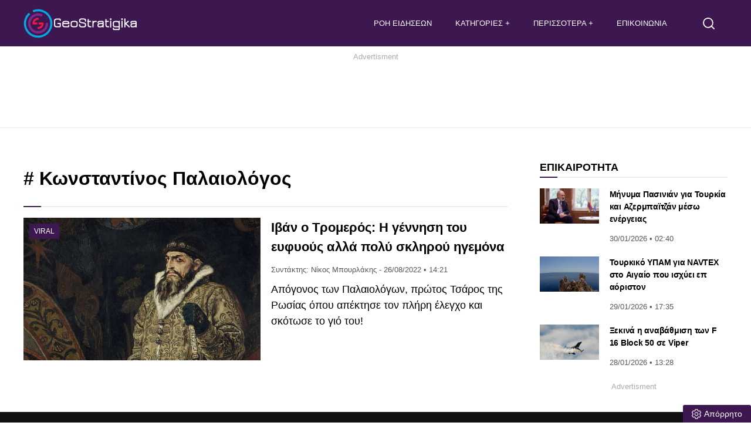

--- FILE ---
content_type: text/html; charset=UTF-8
request_url: https://www.geostratigika.gr/tag/konstantinos-paleologos/
body_size: 15525
content:
<!DOCTYPE html>
<html lang="el" dir="ltr">
<head>
<meta charset="utf-8">
<meta http-equiv="X-UA-Compatible" content="IE=edge">
<meta name="viewport" content="width=device-width, initial-scale=1, minimum-scale=1, viewport-fit=cover, interactive-widget=resizes-content">
<meta http-equiv="Cache-control" content="public">
<meta http-equiv="Content-Security-Policy" content="upgrade-insecure-requests">
<!-- link rel="preload" fetchpriority="high" as="style" href="https://www.geostratigika.gr/wp-content/themes/tagma/font/css2.css" -->
<noscript><link href="https://www.geostratigika.gr/wp-content/themes/tagma/font/css2.css" rel="stylesheet" type="text/css"/></noscript>	
<link rel="preload" fetchpriority="high" as="style" href="https://www.geostratigika.gr/wp-content/themes/tagma/css/style.css?ver=251203-185105">
<link rel="preload" as="script" href="https://www.geostratigika.gr/wp-content/themes/tagma/js/script.js?ver=250929-74030">
<link rel="preload" as="script" href="https://www.geostratigika.gr/wp-includes/js/jquery/jquery.min.js?ver=3.7.1">	
<link rel="preload" as="script" href="https://www.geostratigika.gr/wp-includes/js/jquery/jquery-migrate.min.js?ver=3.4.1">		
<script>
class RocketLazyLoadScripts{constructor(){this.triggerEvents=["keydown","mousedown","mousemove","touchmove","touchstart","touchend","wheel"],this.userEventHandler=this._triggerListener.bind(this),this.touchStartHandler=this._onTouchStart.bind(this),this.touchMoveHandler=this._onTouchMove.bind(this),this.touchEndHandler=this._onTouchEnd.bind(this),this.clickHandler=this._onClick.bind(this),this.interceptedClicks=[],window.addEventListener("pageshow",(e=>{this.persisted=e.persisted})),window.addEventListener("DOMContentLoaded",(()=>{this._preconnect3rdParties()})),this.delayedScripts={normal:[],async:[],defer:[]},this.allJQueries=[]}_addUserInteractionListener(e){document.hidden?e._triggerListener():(this.triggerEvents.forEach((t=>window.addEventListener(t,e.userEventHandler,{passive:!0}))),window.addEventListener("touchstart",e.touchStartHandler,{passive:!0}),window.addEventListener("mousedown",e.touchStartHandler,{passive:!0}),document.addEventListener("visibilitychange",e.userEventHandler))}_removeUserInteractionListener(){this.triggerEvents.forEach((e=>window.removeEventListener(e,this.userEventHandler,{passive:!0}))),document.removeEventListener("visibilitychange",this.userEventHandler)}_onTouchStart(e){"HTML"!==e.target.tagName&&(window.addEventListener("touchend",this.touchEndHandler,{passive:!0}),window.addEventListener("mouseup",this.touchEndHandler,{passive:!0}),window.addEventListener("touchmove",this.touchMoveHandler,{passive:!0}),window.addEventListener("mousemove",this.touchMoveHandler,{passive:!0}),e.target.addEventListener("click",this.clickHandler),this._renameDOMAttribute(e.target,"onclick","rocket-onclick"))}_onTouchMove(e){window.removeEventListener("touchend",this.touchEndHandler,{passive:!0}),window.removeEventListener("mouseup",this.touchEndHandler,{passive:!0}),window.removeEventListener("touchmove",this.touchMoveHandler,{passive:!0}),window.removeEventListener("mousemove",this.touchMoveHandler,{passive:!0}),e.target.removeEventListener("click",this.clickHandler),this._renameDOMAttribute(e.target,"rocket-onclick","onclick")}_onTouchEnd(e){window.removeEventListener("touchend",this.touchEndHandler,{passive:!0}),window.removeEventListener("mouseup",this.touchEndHandler,{passive:!0}),window.removeEventListener("touchmove",this.touchMoveHandler,{passive:!0}),window.removeEventListener("mousemove",this.touchMoveHandler,{passive:!0})}_onClick(e){e.target.removeEventListener("click",this.clickHandler),this._renameDOMAttribute(e.target,"rocket-onclick","onclick"),this.interceptedClicks.push(e),e.preventDefault(),e.stopPropagation(),e.stopImmediatePropagation()}_replayClicks(){window.removeEventListener("touchstart",this.touchStartHandler,{passive:!0}),window.removeEventListener("mousedown",this.touchStartHandler),this.interceptedClicks.forEach((e=>{e.target.dispatchEvent(new MouseEvent("click",{view:e.view,bubbles:!0,cancelable:!0}))}))}_renameDOMAttribute(e,t,n){e.hasAttribute&&e.hasAttribute(t)&&(event.target.setAttribute(n,event.target.getAttribute(t)),event.target.removeAttribute(t))}_triggerListener(){this._removeUserInteractionListener(this),"loading"===document.readyState?document.addEventListener("DOMContentLoaded",this._loadEverythingNow.bind(this)):this._loadEverythingNow()}_preconnect3rdParties(){let e=[];document.querySelectorAll("script[type=rocketlazyloadscript]").forEach((t=>{if(t.hasAttribute("src")){const n=new URL(t.src).origin;n!==location.origin&&e.push({src:n,crossOrigin:t.crossOrigin||"module"===t.getAttribute("data-rocket-type")})}})),e=[...new Map(e.map((e=>[JSON.stringify(e),e]))).values()],this._batchInjectResourceHints(e,"preconnect")}async _loadEverythingNow(){this.lastBreath=Date.now(),this._delayEventListeners(),this._delayJQueryReady(this),this._handleDocumentWrite(),this._registerAllDelayedScripts(),this._preloadAllScripts(),await this._loadScriptsFromList(this.delayedScripts.normal),await this._loadScriptsFromList(this.delayedScripts.defer),await this._loadScriptsFromList(this.delayedScripts.async);try{await this._triggerDOMContentLoaded(),await this._triggerWindowLoad()}catch(e){}window.dispatchEvent(new Event("rocket-allScriptsLoaded")),this._replayClicks()}_registerAllDelayedScripts(){document.querySelectorAll("script[type=rocketlazyloadscript]").forEach((e=>{e.hasAttribute("src")?e.hasAttribute("async")&&!1!==e.async?this.delayedScripts.async.push(e):e.hasAttribute("defer")&&!1!==e.defer||"module"===e.getAttribute("data-rocket-type")?this.delayedScripts.defer.push(e):this.delayedScripts.normal.push(e):this.delayedScripts.normal.push(e)}))}async _transformScript(e){return await this._littleBreath(),new Promise((t=>{const n=document.createElement("script");[...e.attributes].forEach((e=>{let t=e.nodeName;"type"!==t&&("data-rocket-type"===t&&(t="type"),n.setAttribute(t,e.nodeValue))})),e.hasAttribute("src")?(n.addEventListener("load",t),n.addEventListener("error",t)):(n.text=e.text,t());try{e.parentNode.replaceChild(n,e)}catch(e){t()}}))}async _loadScriptsFromList(e){const t=e.shift();return t?(await this._transformScript(t),this._loadScriptsFromList(e)):Promise.resolve()}_preloadAllScripts(){this._batchInjectResourceHints([...this.delayedScripts.normal,...this.delayedScripts.defer,...this.delayedScripts.async],"preload")}_batchInjectResourceHints(e,t){var n=document.createDocumentFragment();e.forEach((e=>{if(e.src){const i=document.createElement("link");i.href=e.src,i.rel=t,"preconnect"!==t&&(i.as="script"),e.getAttribute&&"module"===e.getAttribute("data-rocket-type")&&(i.crossOrigin=!0),e.crossOrigin&&(i.crossOrigin=e.crossOrigin),n.appendChild(i)}})),document.head.appendChild(n)}_delayEventListeners(){let e={};function t(t,n){!function(t){function n(n){return e[t].eventsToRewrite.indexOf(n)>=0?"rocket-"+n:n}e[t]||(e[t]={originalFunctions:{add:t.addEventListener,remove:t.removeEventListener},eventsToRewrite:[]},t.addEventListener=function(){arguments[0]=n(arguments[0]),e[t].originalFunctions.add.apply(t,arguments)},t.removeEventListener=function(){arguments[0]=n(arguments[0]),e[t].originalFunctions.remove.apply(t,arguments)})}(t),e[t].eventsToRewrite.push(n)}function n(e,t){let n=e[t];Object.defineProperty(e,t,{get:()=>n||function(){},set(i){e["rocket"+t]=n=i}})}t(document,"DOMContentLoaded"),t(window,"DOMContentLoaded"),t(window,"load"),t(window,"pageshow"),t(document,"readystatechange"),n(document,"onreadystatechange"),n(window,"onload"),n(window,"onpageshow")}_delayJQueryReady(e){let t=window.jQuery;Object.defineProperty(window,"jQuery",{get:()=>t,set(n){if(n&&n.fn&&!e.allJQueries.includes(n)){n.fn.ready=n.fn.init.prototype.ready=function(t){e.domReadyFired?t.bind(document)(n):document.addEventListener("rocket-DOMContentLoaded",(()=>t.bind(document)(n)))};const t=n.fn.on;n.fn.on=n.fn.init.prototype.on=function(){if(this[0]===window){function e(e){return e.split(" ").map((e=>"load"===e||0===e.indexOf("load.")?"rocket-jquery-load":e)).join(" ")}"string"==typeof arguments[0]||arguments[0]instanceof String?arguments[0]=e(arguments[0]):"object"==typeof arguments[0]&&Object.keys(arguments[0]).forEach((t=>{delete Object.assign(arguments[0],{[e(t)]:arguments[0][t]})[t]}))}return t.apply(this,arguments),this},e.allJQueries.push(n)}t=n}})}async _triggerDOMContentLoaded(){this.domReadyFired=!0,await this._littleBreath(),document.dispatchEvent(new Event("rocket-DOMContentLoaded")),await this._littleBreath(),window.dispatchEvent(new Event("rocket-DOMContentLoaded")),await this._littleBreath(),document.dispatchEvent(new Event("rocket-readystatechange")),await this._littleBreath(),document.rocketonreadystatechange&&document.rocketonreadystatechange()}async _triggerWindowLoad(){await this._littleBreath(),window.dispatchEvent(new Event("rocket-load")),await this._littleBreath(),window.rocketonload&&window.rocketonload(),await this._littleBreath(),this.allJQueries.forEach((e=>e(window).trigger("rocket-jquery-load"))),await this._littleBreath();const e=new Event("rocket-pageshow");e.persisted=this.persisted,window.dispatchEvent(e),await this._littleBreath(),window.rocketonpageshow&&window.rocketonpageshow({persisted:this.persisted})}_handleDocumentWrite(){const e=new Map;document.write=document.writeln=function(t){const n=document.currentScript,i=document.createRange(),r=n.parentElement;let s=e.get(n);void 0===s&&(s=n.nextSibling,e.set(n,s));const o=document.createDocumentFragment();i.setStart(o,0),o.appendChild(i.createContextualFragment(t)),r.insertBefore(o,s)}}async _littleBreath(){Date.now()-this.lastBreath>45&&(await this._requestAnimFrame(),this.lastBreath=Date.now())}async _requestAnimFrame(){return document.hidden?new Promise((e=>setTimeout(e))):new Promise((e=>requestAnimationFrame(e)))}static run(){const e=new RocketLazyLoadScripts;e._addUserInteractionListener(e)}}RocketLazyLoadScripts.run();
</script>	
<link rel="documentation" href="https://www.geostratigika.gr/openapi.yaml" type="application/yaml">
<title>Κωνσταντίνος Παλαιολόγος  στα GeoStratigika </title>
<!-- Favicon and manifest -->
<link rel="apple-touch-icon" sizes="180x180" href="https://www.geostratigika.gr/wp-content/themes/tagma/manifest/apple_icon_180x180.png">
<link rel="apple-touch-icon" sizes="167x167" href="https://www.geostratigika.gr/wp-content/themes/tagma/manifest/apple_icon_167x167.png">
<link rel="apple-touch-icon" sizes="152x152" href="https://www.geostratigika.gr/wp-content/themes/tagma/manifest/apple_icon_152x152.png">
<link rel="apple-touch-icon" sizes="120x120" href="https://www.geostratigika.gr/wp-content/themes/tagma/manifest/apple_icon_120x120.png">
<link rel="apple-touch-startup-image" sizes="180x180" href="https://www.geostratigika.gr/wp-content/themes/tagma/manifest/apple_icon_180x180.png">
<link rel="icon" type="image/png" sizes="192x192" href="https://www.geostratigika.gr/wp-content/themes/tagma/manifest/android_icon_192x192.png">
<link rel="icon" type="image/png" sizes="96x96" href="https://www.geostratigika.gr/wp-content/themes/tagma/manifest/android_icon_96x96.png">
<link rel="icon" type="image/png" sizes="32x32" href="https://www.geostratigika.gr/wp-content/themes/tagma/manifest/android_icon_32x32.png">
<link rel="mask-icon" href="https://www.geostratigika.gr/wp-content/themes/tagma/manifest/safari-pinned-tab.svg">
<link rel="manifest" href="https://www.geostratigika.gr/wp-content/themes/tagma/manifest/manifest.json">
<link rel="icon" type="image/png" sizes="32x32" href="/favicon-32x32.png">
<link rel="icon" type="image/png" sizes="16x16" href="/favicon-16x16.png">
<!-- App and PWA meta -->
<meta name="mobile-web-app-capable" content="yes">
<meta name="apple-mobile-web-app-capable" content="yes">
<meta name="apple-mobile-web-app-status-bar-style" content="#3d174f">
<meta name="apple-mobile-web-app-title" content="GeoStratigika">
<meta name="application-name" content="GeoStratigika">
<meta name="msapplication-TileColor" content="#ffffff">
<meta name="msapplication-TileImage" content="https://www.geostratigika.gr/wp-content/themes/tagma/manifest/ms-icon-270x270.png">
<meta name="theme-color" content="#3d174f">
<!-- Mobile optimization -->
<meta name="MobileOptimized" content="width">
<meta name="HandheldFriendly" content="true">
<!-- Human.txt -->
<link rel="author" href="/humans.txt">
<!-- Open Graph basic meta -->
<meta property="og:type" content="website">
<meta property="og:url" content="https://www.geostratigika.gr/tag/konstantinos-paleologos">
<meta property="og:site_name" content="GeoStratigika">
<meta property="og:locale" content="el_GR">
<meta name='robots' content='noindex, follow' />
<!-- This site is optimized with the Yoast SEO plugin v26.8 - https://yoast.com/product/yoast-seo-wordpress/ -->
<meta name="description" content="Βρείτε όλη την αρθρογραφία για «Κωνσταντίνος Παλαιολόγος». Άμεση ενημέρωση, αναλύσεις και ρεπορτάζ για όλες τις εξελίξεις από το GeoStratigika." />
<meta property="og:locale" content="el_GR" />
<meta property="og:type" content="article" />
<meta property="og:title" content="Κωνσταντίνος Παλαιολόγος Archives - GeoStratigika" />
<meta property="og:url" content="https://www.geostratigika.gr/tag/konstantinos-paleologos/" />
<meta property="og:site_name" content="GeoStratigika" />
<meta property="og:image" content="https://www.geostratigika.gr/wp-content/uploads/2022/07/geostratitika_1200x720.jpg" />
<meta property="og:image:width" content="1200" />
<meta property="og:image:height" content="720" />
<meta property="og:image:type" content="image/jpeg" />
<meta name="twitter:card" content="summary_large_image" />
<meta name="twitter:site" content="@stratigika" />
<script type="application/ld+json" class="yoast-schema-graph">{"@context":"https://schema.org","@graph":[{"@type":"CollectionPage","@id":"https://www.geostratigika.gr/tag/konstantinos-paleologos/","url":"https://www.geostratigika.gr/tag/konstantinos-paleologos/","name":"Κωνσταντίνος Παλαιολόγος Archives - GeoStratigika","isPartOf":{"@id":"https://www.geostratigika.gr/#website"},"primaryImageOfPage":{"@id":"https://www.geostratigika.gr/tag/konstantinos-paleologos/#primaryimage"},"image":{"@id":"https://www.geostratigika.gr/tag/konstantinos-paleologos/#primaryimage"},"thumbnailUrl":"https://www.geostratigika.gr/wp-content/uploads/2022/08/iban.jpg","breadcrumb":{"@id":"https://www.geostratigika.gr/tag/konstantinos-paleologos/#breadcrumb"},"inLanguage":"el"},{"@type":"ImageObject","inLanguage":"el","@id":"https://www.geostratigika.gr/tag/konstantinos-paleologos/#primaryimage","url":"https://www.geostratigika.gr/wp-content/uploads/2022/08/iban.jpg","contentUrl":"https://www.geostratigika.gr/wp-content/uploads/2022/08/iban.jpg","width":1200,"height":720,"caption":"Ο Ιβάν Βασίλιεβιτς ο Δ’ έμεινε στην ιστορία ως Ιβάν ο Τρομερός και βέβαια κανένα προσωνύμιο δεν αποκτάται χωρίς λόγο κι αιτία."},{"@type":"BreadcrumbList","@id":"https://www.geostratigika.gr/tag/konstantinos-paleologos/#breadcrumb","itemListElement":[{"@type":"ListItem","position":1,"name":"Αρχική","item":"https://www.geostratigika.gr/"},{"@type":"ListItem","position":2,"name":"Κωνσταντίνος Παλαιολόγος"}]},{"@type":"WebSite","@id":"https://www.geostratigika.gr/#website","url":"https://www.geostratigika.gr/","name":"Geostratigika","description":"Ειδήσεις και νέα για θέματα Άμυνας, Εξοπλιστικά, Γεωπολιτική και Γεωστρατηγική, ελληνοτουρκικά και Διεθνή επικαιρότητα.","publisher":{"@id":"https://www.geostratigika.gr/#organization"},"alternateName":"GeoStratigika.GR","potentialAction":[{"@type":"SearchAction","target":{"@type":"EntryPoint","urlTemplate":"https://www.geostratigika.gr/?s={search_term_string}"},"query-input":{"@type":"PropertyValueSpecification","valueRequired":true,"valueName":"search_term_string"}}],"inLanguage":"el"},{"@type":"Organization","@id":"https://www.geostratigika.gr/#organization","name":"GeoStratigika","alternateName":"GeoStratigika.GR","url":"https://www.geostratigika.gr/","logo":{"@type":"ImageObject","inLanguage":"el","@id":"https://www.geostratigika.gr/#/schema/logo/image/","url":"https://www.geostratigika.gr/wp-content/uploads/2025/07/android_icon512x512.png","contentUrl":"https://www.geostratigika.gr/wp-content/uploads/2025/07/android_icon512x512.png","width":512,"height":512,"caption":"GeoStratigika"},"image":{"@id":"https://www.geostratigika.gr/#/schema/logo/image/"},"sameAs":["https://www.facebook.com/GeoStratigika","https://x.com/stratigika"]}]}</script>
<!-- / Yoast SEO plugin. -->
<link rel="alternate" type="application/rss+xml" title="Ετικέτα ροής GeoStratigika &raquo; Κωνσταντίνος Παλαιολόγος" href="https://www.geostratigika.gr/tag/konstantinos-paleologos/feed/" />
<style>
.lazyload,
.lazyloading {
max-width: 100%;
}
</style>
<style id='wp-img-auto-sizes-contain-inline-css' type='text/css'>
img:is([sizes=auto i],[sizes^="auto," i]){contain-intrinsic-size:3000px 1500px}
/*# sourceURL=wp-img-auto-sizes-contain-inline-css */
</style>
<link rel='stylesheet' id='stylecss-css' href='https://www.geostratigika.gr/wp-content/themes/tagma/css/style.css?ver=251203-185105' type='text/css' media='all' />
<style>
/* Thanks to https://github.com/paulirish/lite-youtube-embed and https://css-tricks.com/responsive-iframes/ */
.smush-lazyload-video {
min-height:240px;
min-width:320px;
--smush-video-aspect-ratio: 16/9;background-color: #000;position: relative;display: block;contain: content;background-position: center center;background-size: cover;cursor: pointer;
}
.smush-lazyload-video.loading{cursor:progress}
.smush-lazyload-video::before{content:'';display:block;position:absolute;top:0;background-image:linear-gradient(rgba(0,0,0,0.6),transparent);background-position:top;background-repeat:repeat-x;height:60px;width:100%;transition:all .2s cubic-bezier(0,0,0.2,1)}
.smush-lazyload-video::after{content:"";display:block;padding-bottom:calc(100% / (var(--smush-video-aspect-ratio)))}
.smush-lazyload-video > iframe{width:100%;height:100%;position:absolute;top:0;left:0;border:0;opacity:0;transition:opacity .5s ease-in}
.smush-lazyload-video.smush-lazyloaded-video > iframe{opacity:1}
.smush-lazyload-video > .smush-play-btn{z-index:10;position: absolute;top:0;left:0;bottom:0;right:0;}
.smush-lazyload-video > .smush-play-btn > .smush-play-btn-inner{opacity:0.75;display:flex;align-items: center;width:68px;height:48px;position:absolute;cursor:pointer;transform:translate3d(-50%,-50%,0);top:50%;left:50%;z-index:1;background-repeat:no-repeat;background-image:url('data:image/svg+xml;utf8,<svg xmlns="http://www.w3.org/2000/svg" viewBox="0 0 68 48"><path d="M66.52 7.74c-.78-2.93-2.49-5.41-5.42-6.19C55.79.13 34 0 34 0S12.21.13 6.9 1.55c-2.93.78-4.63 3.26-5.42 6.19C.06 13.05 0 24 0 24s.06 10.95 1.48 16.26c.78 2.93 2.49 5.41 5.42 6.19C12.21 47.87 34 48 34 48s21.79-.13 27.1-1.55c2.93-.78 4.64-3.26 5.42-6.19C67.94 34.95 68 24 68 24s-.06-10.95-1.48-16.26z" fill="red"/><path d="M45 24 27 14v20" fill="white"/></svg>');filter:grayscale(100%);transition:filter .5s cubic-bezier(0,0,0.2,1), opacity .5s cubic-bezier(0,0,0.2,1);border:none}
.smush-lazyload-video:hover .smush-play-btn-inner,.smush-lazyload-video .smush-play-btn-inner:focus{filter:none;opacity:1}
.smush-lazyload-video > .smush-play-btn > .smush-play-btn-inner span{display:none;width:100%;text-align:center;}
.smush-lazyload-video.smush-lazyloaded-video{cursor:unset}
.smush-lazyload-video.video-loaded::before,.smush-lazyload-video.smush-lazyloaded-video > .smush-play-btn,.smush-lazyload-video.loading > .smush-play-btn{display:none;opacity:0;pointer-events:none}
.smush-lazyload-video.smush-lazyload-vimeo > .smush-play-btn > .smush-play-btn-inner{background-image:url("data:image/svg+xml,%3Csvg viewBox='0 0 203 120' xmlns='http://www.w3.org/2000/svg'%3E%3Cpath d='m0.25116 9.0474c0-4.9968 4.0507-9.0474 9.0474-9.0474h184.4c4.997 0 9.048 4.0507 9.048 9.0474v101.91c0 4.996-4.051 9.047-9.048 9.047h-184.4c-4.9968 0-9.0474-4.051-9.0474-9.047v-101.91z' fill='%2317d5ff' fill-opacity='.7'/%3E%3Cpath d='m131.1 59.05c0.731 0.4223 0.731 1.4783 0 1.9006l-45.206 26.099c-0.7316 0.4223-1.646-0.1056-1.646-0.9504v-52.199c0-0.8448 0.9144-1.3727 1.646-0.9504l45.206 26.099z' fill='%23fff'/%3E%3C/svg%3E%0A");width:81px}
</style>
<script>
document.documentElement.className = document.documentElement.className.replace('no-js', 'js');
</script>
<link rel="icon" href="https://www.geostratigika.gr/wp-content/uploads/2022/07/geo-logo-part-1-2-150x150.png" sizes="32x32" />
<link rel="icon" href="https://www.geostratigika.gr/wp-content/uploads/2022/07/geo-logo-part-1-2-300x300.png" sizes="192x192" />
<link rel="apple-touch-icon" href="https://www.geostratigika.gr/wp-content/uploads/2022/07/geo-logo-part-1-2-300x300.png" />
<meta name="msapplication-TileImage" content="https://www.geostratigika.gr/wp-content/uploads/2022/07/geo-logo-part-1-2-300x300.png" />
<style id='global-styles-inline-css' type='text/css'>
:root{--wp--preset--aspect-ratio--square: 1;--wp--preset--aspect-ratio--4-3: 4/3;--wp--preset--aspect-ratio--3-4: 3/4;--wp--preset--aspect-ratio--3-2: 3/2;--wp--preset--aspect-ratio--2-3: 2/3;--wp--preset--aspect-ratio--16-9: 16/9;--wp--preset--aspect-ratio--9-16: 9/16;--wp--preset--color--black: #000000;--wp--preset--color--cyan-bluish-gray: #abb8c3;--wp--preset--color--white: #ffffff;--wp--preset--color--pale-pink: #f78da7;--wp--preset--color--vivid-red: #cf2e2e;--wp--preset--color--luminous-vivid-orange: #ff6900;--wp--preset--color--luminous-vivid-amber: #fcb900;--wp--preset--color--light-green-cyan: #7bdcb5;--wp--preset--color--vivid-green-cyan: #00d084;--wp--preset--color--pale-cyan-blue: #8ed1fc;--wp--preset--color--vivid-cyan-blue: #0693e3;--wp--preset--color--vivid-purple: #9b51e0;--wp--preset--gradient--vivid-cyan-blue-to-vivid-purple: linear-gradient(135deg,rgb(6,147,227) 0%,rgb(155,81,224) 100%);--wp--preset--gradient--light-green-cyan-to-vivid-green-cyan: linear-gradient(135deg,rgb(122,220,180) 0%,rgb(0,208,130) 100%);--wp--preset--gradient--luminous-vivid-amber-to-luminous-vivid-orange: linear-gradient(135deg,rgb(252,185,0) 0%,rgb(255,105,0) 100%);--wp--preset--gradient--luminous-vivid-orange-to-vivid-red: linear-gradient(135deg,rgb(255,105,0) 0%,rgb(207,46,46) 100%);--wp--preset--gradient--very-light-gray-to-cyan-bluish-gray: linear-gradient(135deg,rgb(238,238,238) 0%,rgb(169,184,195) 100%);--wp--preset--gradient--cool-to-warm-spectrum: linear-gradient(135deg,rgb(74,234,220) 0%,rgb(151,120,209) 20%,rgb(207,42,186) 40%,rgb(238,44,130) 60%,rgb(251,105,98) 80%,rgb(254,248,76) 100%);--wp--preset--gradient--blush-light-purple: linear-gradient(135deg,rgb(255,206,236) 0%,rgb(152,150,240) 100%);--wp--preset--gradient--blush-bordeaux: linear-gradient(135deg,rgb(254,205,165) 0%,rgb(254,45,45) 50%,rgb(107,0,62) 100%);--wp--preset--gradient--luminous-dusk: linear-gradient(135deg,rgb(255,203,112) 0%,rgb(199,81,192) 50%,rgb(65,88,208) 100%);--wp--preset--gradient--pale-ocean: linear-gradient(135deg,rgb(255,245,203) 0%,rgb(182,227,212) 50%,rgb(51,167,181) 100%);--wp--preset--gradient--electric-grass: linear-gradient(135deg,rgb(202,248,128) 0%,rgb(113,206,126) 100%);--wp--preset--gradient--midnight: linear-gradient(135deg,rgb(2,3,129) 0%,rgb(40,116,252) 100%);--wp--preset--font-size--small: 13px;--wp--preset--font-size--medium: 20px;--wp--preset--font-size--large: 36px;--wp--preset--font-size--x-large: 42px;--wp--preset--spacing--20: 0.44rem;--wp--preset--spacing--30: 0.67rem;--wp--preset--spacing--40: 1rem;--wp--preset--spacing--50: 1.5rem;--wp--preset--spacing--60: 2.25rem;--wp--preset--spacing--70: 3.38rem;--wp--preset--spacing--80: 5.06rem;--wp--preset--shadow--natural: 6px 6px 9px rgba(0, 0, 0, 0.2);--wp--preset--shadow--deep: 12px 12px 50px rgba(0, 0, 0, 0.4);--wp--preset--shadow--sharp: 6px 6px 0px rgba(0, 0, 0, 0.2);--wp--preset--shadow--outlined: 6px 6px 0px -3px rgb(255, 255, 255), 6px 6px rgb(0, 0, 0);--wp--preset--shadow--crisp: 6px 6px 0px rgb(0, 0, 0);}:where(.is-layout-flex){gap: 0.5em;}:where(.is-layout-grid){gap: 0.5em;}body .is-layout-flex{display: flex;}.is-layout-flex{flex-wrap: wrap;align-items: center;}.is-layout-flex > :is(*, div){margin: 0;}body .is-layout-grid{display: grid;}.is-layout-grid > :is(*, div){margin: 0;}:where(.wp-block-columns.is-layout-flex){gap: 2em;}:where(.wp-block-columns.is-layout-grid){gap: 2em;}:where(.wp-block-post-template.is-layout-flex){gap: 1.25em;}:where(.wp-block-post-template.is-layout-grid){gap: 1.25em;}.has-black-color{color: var(--wp--preset--color--black) !important;}.has-cyan-bluish-gray-color{color: var(--wp--preset--color--cyan-bluish-gray) !important;}.has-white-color{color: var(--wp--preset--color--white) !important;}.has-pale-pink-color{color: var(--wp--preset--color--pale-pink) !important;}.has-vivid-red-color{color: var(--wp--preset--color--vivid-red) !important;}.has-luminous-vivid-orange-color{color: var(--wp--preset--color--luminous-vivid-orange) !important;}.has-luminous-vivid-amber-color{color: var(--wp--preset--color--luminous-vivid-amber) !important;}.has-light-green-cyan-color{color: var(--wp--preset--color--light-green-cyan) !important;}.has-vivid-green-cyan-color{color: var(--wp--preset--color--vivid-green-cyan) !important;}.has-pale-cyan-blue-color{color: var(--wp--preset--color--pale-cyan-blue) !important;}.has-vivid-cyan-blue-color{color: var(--wp--preset--color--vivid-cyan-blue) !important;}.has-vivid-purple-color{color: var(--wp--preset--color--vivid-purple) !important;}.has-black-background-color{background-color: var(--wp--preset--color--black) !important;}.has-cyan-bluish-gray-background-color{background-color: var(--wp--preset--color--cyan-bluish-gray) !important;}.has-white-background-color{background-color: var(--wp--preset--color--white) !important;}.has-pale-pink-background-color{background-color: var(--wp--preset--color--pale-pink) !important;}.has-vivid-red-background-color{background-color: var(--wp--preset--color--vivid-red) !important;}.has-luminous-vivid-orange-background-color{background-color: var(--wp--preset--color--luminous-vivid-orange) !important;}.has-luminous-vivid-amber-background-color{background-color: var(--wp--preset--color--luminous-vivid-amber) !important;}.has-light-green-cyan-background-color{background-color: var(--wp--preset--color--light-green-cyan) !important;}.has-vivid-green-cyan-background-color{background-color: var(--wp--preset--color--vivid-green-cyan) !important;}.has-pale-cyan-blue-background-color{background-color: var(--wp--preset--color--pale-cyan-blue) !important;}.has-vivid-cyan-blue-background-color{background-color: var(--wp--preset--color--vivid-cyan-blue) !important;}.has-vivid-purple-background-color{background-color: var(--wp--preset--color--vivid-purple) !important;}.has-black-border-color{border-color: var(--wp--preset--color--black) !important;}.has-cyan-bluish-gray-border-color{border-color: var(--wp--preset--color--cyan-bluish-gray) !important;}.has-white-border-color{border-color: var(--wp--preset--color--white) !important;}.has-pale-pink-border-color{border-color: var(--wp--preset--color--pale-pink) !important;}.has-vivid-red-border-color{border-color: var(--wp--preset--color--vivid-red) !important;}.has-luminous-vivid-orange-border-color{border-color: var(--wp--preset--color--luminous-vivid-orange) !important;}.has-luminous-vivid-amber-border-color{border-color: var(--wp--preset--color--luminous-vivid-amber) !important;}.has-light-green-cyan-border-color{border-color: var(--wp--preset--color--light-green-cyan) !important;}.has-vivid-green-cyan-border-color{border-color: var(--wp--preset--color--vivid-green-cyan) !important;}.has-pale-cyan-blue-border-color{border-color: var(--wp--preset--color--pale-cyan-blue) !important;}.has-vivid-cyan-blue-border-color{border-color: var(--wp--preset--color--vivid-cyan-blue) !important;}.has-vivid-purple-border-color{border-color: var(--wp--preset--color--vivid-purple) !important;}.has-vivid-cyan-blue-to-vivid-purple-gradient-background{background: var(--wp--preset--gradient--vivid-cyan-blue-to-vivid-purple) !important;}.has-light-green-cyan-to-vivid-green-cyan-gradient-background{background: var(--wp--preset--gradient--light-green-cyan-to-vivid-green-cyan) !important;}.has-luminous-vivid-amber-to-luminous-vivid-orange-gradient-background{background: var(--wp--preset--gradient--luminous-vivid-amber-to-luminous-vivid-orange) !important;}.has-luminous-vivid-orange-to-vivid-red-gradient-background{background: var(--wp--preset--gradient--luminous-vivid-orange-to-vivid-red) !important;}.has-very-light-gray-to-cyan-bluish-gray-gradient-background{background: var(--wp--preset--gradient--very-light-gray-to-cyan-bluish-gray) !important;}.has-cool-to-warm-spectrum-gradient-background{background: var(--wp--preset--gradient--cool-to-warm-spectrum) !important;}.has-blush-light-purple-gradient-background{background: var(--wp--preset--gradient--blush-light-purple) !important;}.has-blush-bordeaux-gradient-background{background: var(--wp--preset--gradient--blush-bordeaux) !important;}.has-luminous-dusk-gradient-background{background: var(--wp--preset--gradient--luminous-dusk) !important;}.has-pale-ocean-gradient-background{background: var(--wp--preset--gradient--pale-ocean) !important;}.has-electric-grass-gradient-background{background: var(--wp--preset--gradient--electric-grass) !important;}.has-midnight-gradient-background{background: var(--wp--preset--gradient--midnight) !important;}.has-small-font-size{font-size: var(--wp--preset--font-size--small) !important;}.has-medium-font-size{font-size: var(--wp--preset--font-size--medium) !important;}.has-large-font-size{font-size: var(--wp--preset--font-size--large) !important;}.has-x-large-font-size{font-size: var(--wp--preset--font-size--x-large) !important;}
/*# sourceURL=global-styles-inline-css */
</style>
</head>
<body class="archive tag tag-konstantinos-paleologos tag-411 wp-theme-tagma">
<header class="page-header">
<nav>
<button aria-label="Άνοιγμα μενού για κινητά και τάμπλετς" class="open-mobile-menu fa-lg">
<img data-src="https://www.geostratigika.gr/wp-content/themes/tagma/images/graphs/menu-icon.svg" width="34" height="34" alt="GeoStratigika menu" class="head-icon lazyload" src="[data-uri]" style="--smush-placeholder-width: 34px; --smush-placeholder-aspect-ratio: 34/34;">
</button>
<a href="/" title="GeoStratigika.GR - Γεωστρατηγικά, Γεωπολιτική, Ελληνοτουρκικά, Διεθνή">
<span><img class="logo horizontal-logo no-lazyload" loading="lazy" src="https://www.geostratigika.gr/wp-content/uploads/graphics/logo-white800x200.svg" width="200" height="50" alt="Άμυνα, γεωστρατηγική, γεωπολιτική, ελληνοτουρκικά, εξοπλιστικά, διεθνή"></span>		
<img class="logo vertical-logo no-lazyload" loading="lazy" src="https://www.geostratigika.gr/wp-content/uploads/graphics/logo-white800x200.svg" width="180" height="45" alt="Άμυνα, γεωστρατηγική, γεωπολιτική, ελληνοτουρκικά, εξοπλιστικά, διεθνή">
</a>
<div class="top-menu-wrapper">
<!-- div class="panel panel1"></div>
<div class="panel panel2"></div -->
<ul class="top-menu no-print">
<li class="mob-block">
<img class="logo lazyload" data-src="/wp-content/uploads/graphics/logo-black800x200.svg" width="200" height="50" alt="GeoStratigika logo" src="[data-uri]" style="--smush-placeholder-width: 200px; --smush-placeholder-aspect-ratio: 200/50;">
<button aria-label="Close Mobile Menu" class="close-mobile-menu fa-lg">
<img data-src="https://www.geostratigika.gr/wp-content/themes/tagma/images/graphs/close-circle.svg" width="44" height="44" alt="GeoStratigika menu" class="head-social lazyload" src="[data-uri]" style="--smush-placeholder-width: 44px; --smush-placeholder-aspect-ratio: 44/44;">
</button>
</li>		
<li>
<a href="/latest/">Ροή Ειδήσεων</a>
</li>
<li class="has-dropdown">
<a href="/categories/">
Κατηγορίες
<i class="fas fa-chevron-down"></i>   
</a>
<ul class="sub-menu">
<li>
<a href="/category/enoples-dinamis/">Ένοπλες Δυνάμεις</a>
</li>
<li>
<a href="/category/exoplistika/">Εξοπλιστικά</a>
</li>
<li>
<a href="/category/geostratigiki/">Γεωστρατηγική</a>
</li>
<li>
<a href="/category/diethni/">Διεθνή</a>
</li>
<li>
<a href="/category/ellinotourkika/">Ελληνοτουρκικά</a>
</li>
</ul>
</li>
<li class="has-dropdown">
<a href="/#">
ΠΕΡΙΣΣΟΤΕΡΑ
<i class="fas fa-chevron-down"></i>   
</a>
<ul class="sub-menu">
<li>
<a href="/category/economy/">Οικονομία</a>
</li>
<li>
<a href="/category/politics/">Πολιτική</a>
</li>
<li>
<a href="/category/health/">Υγεία</a>
</li>
<li>
<a href="/category/viral/">Viral</a>
</li>
<li>
<a href="/category/analysis/">Αναλύσεις</a>
</li>
<li>
<a href="/category/gnomes/">Γνώμες</a>
</li>
<!-- li>
<a href="/weather/">Καιρός</a>
</li -->
<li>
<a href="/protoselida/">Πρωτοσέλιδα</a>
</li>
<li>
<a href="/i-kinisi-stous-dromous/">Η Κίνηση στους δρόμους</a>
</li>
<li>
<a href="/earthquakes/">Σεισμοί - Live</a>
</li>
</ul>
</li>			
<li>
<a href="/contact/">Επικοινωνία</a>
</li>			
<li>
<ul class="socials">
<li>
<a href="https://www.facebook.com/geostratigika/" target="_blank" rel="noopener noreferrer">
<img data-src="https://www.geostratigika.gr/wp-content/themes/tagma/images/graphs/facebook-bw.svg" width="44" height="44" alt="GeoStratigika Facebook" class="head-social lazyload" src="[data-uri]" style="--smush-placeholder-width: 44px; --smush-placeholder-aspect-ratio: 44/44;">
</a>
</li>
<li>
<a href="https://twitter.com/stratigika/" target="_blank" rel="noopener noreferrer">
<img data-src="https://www.geostratigika.gr/wp-content/themes/tagma/images/graphs/x-twitter-bw.svg" width="44" height="44" alt="GeoStratigika X" class="head-social lazyload" src="[data-uri]" style="--smush-placeholder-width: 44px; --smush-placeholder-aspect-ratio: 44/44;">
</a>
</li>
<li>
<a href="https://www.instagram.com/geostratigika/" target="_blank" rel="noopener noreferrer">
<img data-src="https://www.geostratigika.gr/wp-content/themes/tagma/images/graphs/instagram-bw.svg" width="44" height="44" alt="GeoStratigika Instagram" class="head-social lazyload" src="[data-uri]" style="--smush-placeholder-width: 44px; --smush-placeholder-aspect-ratio: 44/44;">
</a>
</li>
<li>
<a href="https://www.youtube.com/channel/UCZfPPi08kz0w6vguVcKjgsQ/" target="_blank" rel="noopener noreferrer">
<img data-src="https://www.geostratigika.gr/wp-content/themes/tagma/images/graphs/youtube-bw.svg" width="44" height="44" alt="GeoStratigika YouTube Channel" class="head-social lazyload" src="[data-uri]" style="--smush-placeholder-width: 44px; --smush-placeholder-aspect-ratio: 44/44;">
</a>
</li>
</ul>
</li>
</ul>
<button class="search" title="Αναζήτηση">
<img data-src="https://www.geostratigika.gr/wp-content/themes/tagma/images/graphs/search-icon.svg" width="34" height="34" alt="GeoStratigika Search" class="head-icon lazyload" src="[data-uri]" style="--smush-placeholder-width: 34px; --smush-placeholder-aspect-ratio: 34/34;">
</button>
<form class="search-form" method="get" action="/">
<div>
<input type="search" name="s" placeholder="Αναζήτηση άρθρων">
<button aria-label="Search Resources" type="submit">
<img data-src="https://www.geostratigika.gr/wp-content/themes/tagma/images/graphs/search-icon.svg" width="34" height="34" alt="GeoStratigika Search" class="head-social inver lazyload" src="[data-uri]" style="--smush-placeholder-width: 34px; --smush-placeholder-aspect-ratio: 34/34;">
</button>
</div>
</form>
</div>
</nav>
</header>
<main class="main">
<aside class="place-ad-top desktopview no-print">
<div id='div-gpt-ad-1657097018330-0' class="first-ad"></div>
</aside><div class="section-1">
<div class="left-1">
<div class="border-down">
<h1 class="title-archive-h1 martop-8">#  Κωνσταντίνος Παλαιολόγος </h1>
</div>
<a href="https://www.geostratigika.gr/viral/ivan-o-tromeros-i-gennisi-tou-effious-alla-poli-sklirou-igemona/" title="Ιβάν ο Τρομερός: Η γέννηση του ευφυούς αλλά πολύ σκληρού ηγεμόνα" class="latest-post-rest-in">
<figure>
<img width="1200" height="720" src="https://www.geostratigika.gr/wp-content/uploads/2022/08/iban.jpg" class="respon aspect-53 wp-post-image" alt="Ο Ιβάν Βασίλιεβιτς ο Δ’ έμεινε στην ιστορία ως Ιβάν ο Τρομερός και βέβαια κανένα προσωνύμιο δεν αποκτάται χωρίς λόγο κι αιτία." decoding="async" fetchpriority="high" srcset="https://www.geostratigika.gr/wp-content/uploads/2022/08/iban.jpg 1200w, https://www.geostratigika.gr/wp-content/uploads/2022/08/iban-300x180.jpg 300w, https://www.geostratigika.gr/wp-content/uploads/2022/08/iban-768x461.jpg 768w" sizes="(max-width: 1200px) 100vw, 1200px" />			<span class="main-post-category">Viral</span>	
</figure>
<div class="rest-postin-box">
<h3 class="cat-post-h3 cutit-3">Ιβάν ο Τρομερός: Η γέννηση του ευφυούς αλλά πολύ σκληρού ηγεμόνα</h3>
<span class="section1-time">Συντάκτης: Νίκος Μπουρλάκης - </span>
<time class="section1-time" datetime="2022-08-26T14:21:24+03:00" >26/08/2022 • 14:21</time>
<p class="martop-8 cutit-3">Απόγονος των Παλαιολόγων, πρώτος Τσάρος της Ρωσίας όπου απέκτησε τον πλήρη έλεγχο και σκότωσε το γιό του!</p>
</div>
</a>
</div>
<div class="right-1 right-1-m">
<div class="border-down">
<h2 class="section-1-h2">ΕΠΙΚΑΙΡΟΤΗΤΑ</h2>
</div>
<a href="https://www.geostratigika.gr/geostratigiki/minima-pasinian-gia-tourkia-ke-azermpaitzan-meso-energias/" title="Μήνυμα Πασινιάν για Τουρκία και Αζερμπαϊτζάν μέσω ενέργειας" class="five-post-rest-in">
<figure>
<img width="1200" height="720" data-src="https://www.geostratigika.gr/wp-content/uploads/2026/01/pasinian.webp" class="respon aspect-546 wp-post-image lazyload" alt="Μήνυμα Πασινιάν για Τουρκία και Αζερμπαϊτζάν μέσω ενέργειας" decoding="async" data-srcset="https://www.geostratigika.gr/wp-content/uploads/2026/01/pasinian.webp 1200w, https://www.geostratigika.gr/wp-content/uploads/2026/01/pasinian-300x180.webp 300w, https://www.geostratigika.gr/wp-content/uploads/2026/01/pasinian-768x461.webp 768w, https://www.geostratigika.gr/wp-content/uploads/2026/01/pasinian-840x504.webp 840w" data-sizes="(max-width: 1200px) 100vw, 1200px" src="[data-uri]" style="--smush-placeholder-width: 1200px; --smush-placeholder-aspect-ratio: 1200/720;" />					</figure>
<div class="rest-postin-box">
<h3 class="popular-post-h3 cutit-3">Μήνυμα Πασινιάν για Τουρκία και Αζερμπαϊτζάν μέσω ενέργειας</h3>
<time class="section1-time" datetime="2026-01-30T02:40:17+02:00" >30/01/2026 • 02:40</time>
</div>
</a>			
<a href="https://www.geostratigika.gr/ellinotourkika/tourkiko-ipam-gia-navtex-sto-egeo-pou-ischii-ep-aoriston/" title="Τουρκικό ΥΠΑΜ για NAVTEX στο Αιγαίο που ισχύει επ αόριστον" class="five-post-rest-in">
<figure>
<img width="1200" height="720" data-src="https://www.geostratigika.gr/wp-content/uploads/2026/01/navtex.webp" class="respon aspect-546 wp-post-image lazyload" alt="Τουρκικό ΥΠΑΜ για NAVTEX στο Αιγαίο που ισχύει επ αόριστον" decoding="async" data-srcset="https://www.geostratigika.gr/wp-content/uploads/2026/01/navtex.webp 1200w, https://www.geostratigika.gr/wp-content/uploads/2026/01/navtex-300x180.webp 300w, https://www.geostratigika.gr/wp-content/uploads/2026/01/navtex-768x461.webp 768w, https://www.geostratigika.gr/wp-content/uploads/2026/01/navtex-840x504.webp 840w" data-sizes="(max-width: 1200px) 100vw, 1200px" src="[data-uri]" style="--smush-placeholder-width: 1200px; --smush-placeholder-aspect-ratio: 1200/720;" />					</figure>
<div class="rest-postin-box">
<h3 class="popular-post-h3 cutit-3">Τουρκικό ΥΠΑΜ για NAVTEX στο Αιγαίο που ισχύει επ αόριστον</h3>
<time class="section1-time" datetime="2026-01-29T17:35:45+02:00" >29/01/2026 • 17:35</time>
</div>
</a>			
<a href="https://www.geostratigika.gr/exoplistika/xekina-i-anavathmisi-ton-f-16-block-50-se-viper/" title="Ξεκινά η αναβάθμιση των F 16 Block 50 σε Viper" class="five-post-rest-in">
<figure>
<img width="1200" height="720" data-src="https://www.geostratigika.gr/wp-content/uploads/2026/01/f16.webp" class="respon aspect-546 wp-post-image lazyload" alt="Ξεκινά η αναβάθμιση των F 16 Block 50 σε Viper" decoding="async" data-srcset="https://www.geostratigika.gr/wp-content/uploads/2026/01/f16.webp 1200w, https://www.geostratigika.gr/wp-content/uploads/2026/01/f16-300x180.webp 300w, https://www.geostratigika.gr/wp-content/uploads/2026/01/f16-768x461.webp 768w, https://www.geostratigika.gr/wp-content/uploads/2026/01/f16-840x504.webp 840w" data-sizes="(max-width: 1200px) 100vw, 1200px" src="[data-uri]" style="--smush-placeholder-width: 1200px; --smush-placeholder-aspect-ratio: 1200/720;" />					</figure>
<div class="rest-postin-box">
<h3 class="popular-post-h3 cutit-3">Ξεκινά η αναβάθμιση των F 16 Block 50 σε Viper</h3>
<time class="section1-time" datetime="2026-01-28T13:28:29+02:00" >28/01/2026 • 13:28</time>
</div>
</a>			
<aside class="ad-sticky martop-16">
<div id='div-gpt-ad-1657099016750-0'></div>
</aside>	
</div>
</div>
<div class="paginate-box">
<div class="clearfix pagi"></div>		
</div>

</main>
<button onclick="topFunction()" id="myBtn" title="Επιστροφή">↑</button>
<footer class="no-print">
<div class="main-footer">
<div class="footer-four">
<div class="footer-box-in">
<h3 class="footer-title">ΕΜΕΙΣ</h3>
<p class="footer-text">Ανεξάρτητη κι έγκυρη ενημέρωση για θέματα άμυνας, γεωστρατηγικής, γεωπολιτικής και διεθνών εξελίξεων</p>
<img class="logo horizontal-logo mb-1d5 lazyload" data-src="https://www.geostratigika.gr/wp-content/uploads/graphics/logo-white800x200.svg" width="240" height="60" alt="GeoStratigika.GR" src="[data-uri]" style="--smush-placeholder-width: 240px; --smush-placeholder-aspect-ratio: 240/60;">
<ul>
<li class="footer-li"><a href="mailto:i&#110;fo&#64;g&#101;os&#116;&#114;&#97;&#116;ig&#105;&#107;&#97;.&#103;&#114;" title="Αποστολή e-mail στα GeoStratigika" class="footer-text f-under"><img data-src="https://www.geostratigika.gr/wp-content/themes/tagma/images/graphs/mail-icon-footer.svg" width="24" height="24" alt="GeoStratigika e-mail us" class="footer-smicon lazyload" src="[data-uri]" style="--smush-placeholder-width: 24px; --smush-placeholder-aspect-ratio: 24/24;"> info[at]geostratigika.gr</a></li>
<li class="footer-li"><a href="tel:00302109955364" title="Τηλεφωνήστε στα GeoStratigika" aria-label="Τηλεφωνήστε στα GeoStratigika" class="footer-text f-under"><img data-src="https://www.geostratigika.gr/wp-content/themes/tagma/images/graphs/phone-icon-footer.svg" width="24" height="24" alt="GeoStratigika e-mail us" class="footer-smicon lazyload" src="[data-uri]" style="--smush-placeholder-width: 24px; --smush-placeholder-aspect-ratio: 24/24;"> (+30) 210 99 55 364</a></li>
<li class="footer-li"><a href="/terms/" title="Terms and Conditions" aria-label="Terms and Conditions" class="footer-text f-under">• Όροι Χρήσης</a></li>
<li class="footer-li"><a href="/privacy-policy/" title="Privacy Policy" aria-label="Privacy Policy" class="footer-text f-under">• Πολιτική Απορρήτου</a></li>
<li class="footer-li"><a href="/tautotita-geostratigika/" title="Ταυτότητα Geostratigika.GR" aria-label="Ταυτότητα Geostratigika.GR" class="footer-text f-under">• Ταυτότητα GeoStratigika.GR</a></li>
<li class="footer-li"><a href="/about/" title="Σχετικά με τα Geostratigika.GR" class="footer-text f-under">• Σχετικά με εμάς</a></li>
<li class="footer-li"><a href="/dilosi-simmorfosis/" title="Δήλωση συμμόρφωσης με τη σύσταση (ΕΕ) 2018/334" aria-label="Δήλωση συμμόρφωσης με τη σύσταση (ΕΕ) 2018/334" class="footer-text f-under">• Δήλωση συμμόρφωσης (ΕΕ) 2018/334</a></li>
<li class="footer-li"><a data-nosnippet tabindex="0" href="javascript:googlefc.callbackQueue.push(googlefc.showRevocationMessage)">• Απόρρητο και Ρυθμίσεις Cookie</a>
</li>
</ul>
</div>
<div class="footer-box-in">
<h3 class="footer-title">ΚΑΤΗΓΟΡΙΕΣ</h3>
<ul class="footer-ul" data-columns="2">
<li class="footer-li"><a href="/latest/" title="Επικαιρότητα - Όλες οι ειδήσεις">Επικαιρότητα</a></li>
<li class="footer-li"><a href="/category/enoples-dinamis/" title="Ένοπλες Δυνάμεις">Ένοπλες Δυνάμεις</a></li>
<li class="footer-li"><a href="/category/exoplistika/" title="Εξοπλισμοί και όπλα">Εξοπλιστικά</a></li>
<li class="footer-li"><a href="/category/geostratigiki/" title="Γεωστρατηγικά">Γεωστρατηγική</a></li>
<li class="footer-li"><a href="/category/diethni/" title="Διεθνή Νέα">Διεθνή</a></li>
<li class="footer-li"><a href="/category/ellinotourkika/" title="Ειδήσεις για τα ελληνοτουρκικά">Ελληνοτουρκικά</a></li>
<li class="footer-li"><a href="/category/politics/" title="Πολιτική">Πολιτική</a></li>
<li class="footer-li"><a href="/category/viral/" title="Δημοφιλείς ειδήσεις κυκλοφορώντας γρήγορα από άτομο σε άτομο, ειδικά μέσω του Διαδικτύου">Viral</a></li>
<li class="footer-li"><a href="/category/analysis/" title="Αναλύσεις">Αναλύσεις</a></li>
<li class="footer-li"><a href="/category/gnomes/" title="Γνώμες και απόψεις">Γνώμες</a></li>
<li class="footer-li"><a href="/country-list/" title="Ειδήσεις ανα χώρα">Ειδήσεις ανα χώρα</a></li>
<li class="footer-li"><a href="/protoselida/" title="Πρωτοσέλιδα εφημερίδων">Εφημερίδες</a></li>
<li class="footer-li"><a href="/i-kinisi-stous-dromous/" title="Κίνηση Ζωντανά">Η κίνηση στους δρόμους</a></li>
<li class="footer-li"><a href="/earthquakes/" title="Χτυπήματα του εγκέλαδου στη χώρα μας">Σεισμοί - Live</a></li>
<li class="footer-li"><a href="/geostratigika-widget/" title="Πρόσθεσε το Geostratigika.GR στο Website σου">* Geostratigika Widget</a></li>
</ul>
</div>
<div class="footer-box-in">
<h3 class="footer-title">SOCIAL</h3>
<ul class="socials flexy">
<li>
<a href="https://www.facebook.com/geostratigika/" target="_blank" rel="noopener noreferrer" title="GeoStratigika on Facebook">
<img data-src="https://www.geostratigika.gr/wp-content/themes/tagma/images/graphs/facebook-bw.svg" width="80" height="80" alt="Ακολουθήστε μας στο Facebook" class="footer-social lazyload" src="[data-uri]" style="--smush-placeholder-width: 80px; --smush-placeholder-aspect-ratio: 80/80;">
</a>
</li>
<li>
<a href="https://twitter.com/stratigika/" target="_blank" rel="noopener noreferrer" title="GeoStratigika on Twitter">
<img data-src="https://www.geostratigika.gr/wp-content/themes/tagma/images/graphs/x-twitter-bw.svg" width="80" height="80" alt="GeoStratigika Twitter" class="footer-social lazyload" src="[data-uri]" style="--smush-placeholder-width: 80px; --smush-placeholder-aspect-ratio: 80/80;">
</a>
</li>
<li>
<a href="https://www.instagram.com/geostratigika/" target="_blank" rel="noopener noreferrer" title="GeoStratigika on Instagram">
<img data-src="https://www.geostratigika.gr/wp-content/themes/tagma/images/graphs/instagram-bw.svg" width="80" height="80" alt="GeoStratigika Instagram" class="footer-social lazyload" src="[data-uri]" style="--smush-placeholder-width: 80px; --smush-placeholder-aspect-ratio: 80/80;">
</a>
</li>
<li>
<a href="https://www.youtube.com/channel/UCZfPPi08kz0w6vguVcKjgsQ/" target="_blank" rel="noopener noreferrer" title="GeoStratigika YouTube channel">
<img data-src="https://www.geostratigika.gr/wp-content/themes/tagma/images/graphs/youtube-bw.svg" width="80" height="80" alt="GeoStratigika YouTube" class="footer-social lazyload" src="[data-uri]" style="--smush-placeholder-width: 80px; --smush-placeholder-aspect-ratio: 80/80;">
</a>
</li>
</ul>	
<a href="https://play.google.com/store/apps/details?id=gr.geostratigika.www.twa" target="_blank" rel="noopener noreferrer" title="GeoStratigika Application in Google Play">
<img data-src="https://www.geostratigika.gr/wp-content/uploads/graphics/google-play-geos.png" width="300" height="116" class="respon lazyload" alt="GeoStratigika - Google Play" src="[data-uri]" style="--smush-placeholder-width: 300px; --smush-placeholder-aspect-ratio: 300/116;">
</a>
<a href="https://news.google.com/publications/CAAqLAgKIiZDQklTRmdnTWFoSUtFR2RsYjNOMGNtRjBhV2RwYTJFdVozSW9BQVAB?hl=el&gl=GR&ceid=GR:el" target="_blank" rel="noopener noreferrer" title="GeoStratigika on Google News">
<img data-src="https://www.geostratigika.gr/wp-content/uploads/graphics/follow-us-on-google-news.png" width="300" height="116" class="respon lazyload" alt="GeoStratigika - Google News" src="[data-uri]" style="--smush-placeholder-width: 300px; --smush-placeholder-aspect-ratio: 300/116;">
</a>
<a class="section2-time" href="https://www.geostratigika.gr/wp-json/ai/v1/site-meta/">AI Metadata API</a>
</div>
</div>
</div>
</footer>
<div class="bottom-footer">
<div class="main-footer small-let">
&copy; 2022 - 2026 GeoStratigika.GR - Με την επιφύλαξη παντός δικαιώματος
</div>
</div>
<script data-pagespeed-no-defer data-cfasync="false" async>
window.googletag = window.googletag || {cmd: []};
googletag.cmd.push(function() {
googletag.pubads().enableAsyncRendering(); //update
googletag.pubads().collapseEmptyDivs();
googletag.pubads().setCentering(true);
googletag.pubads().disableInitialLoad();
googletag.pubads().enableSingleRequest();
googletag.pubads().setTargeting("RootCategory","Κωνσταντίνος Παλαιολόγος");
googletag.pubads().setTargeting("Category","Κωνσταντίνος Παλαιολόγος");
googletag.pubads().setTargeting("Article","");
googletag.pubads().setTargeting("Tag","Viral, Ρωσία, Ιβάν ο Τρομερός, Ιστορία, Κωνσταντίνος Παλαιολόγος");  });
</script>
<script async type="rocketlazyloadscript" data-rocket-type="text/javascript" src="https://securepubads.g.doubleclick.net/tag/js/gpt.js"></script>
<!-- script async type="rocketlazyloadscript" data-rocket-type="text/javascript" src="https://www.googletagservices.com/tag/js/gpt.js"></script -->
<script async type="rocketlazyloadscript" data-rocket-type="text/javascript" src="//cdn.orangeclickmedia.com/tech/geostratigika.gr/ocm.js"></script>
<!-- Interaction Trigger (still on main thread) -->
<script>
function triggerAdsScripts() {
console.log('Ads scripts should now be active');
// No action needed, because Partytown already loaded them asynchronously.
}
window.addEventListener('scroll', triggerAdsScripts, { once: true });
window.addEventListener('click', triggerAdsScripts, { once: true });
</script>
<!-- Google tag (gtag.js) -->
<script type="rocketlazyloadscript" async src="https://www.googletagmanager.com/gtag/js?id=G-SS5SEVMEWY"></script>
<script>
window.dataLayer = window.dataLayer || [];
function gtag(){dataLayer.push(arguments);}
gtag('js', new Date());
gtag('config', 'G-SS5SEVMEWY');
</script>
<script type="rocketlazyloadscript" async src="https://static.adman.gr/adman.js" src="https://static.adman.gr/adman.js"></script>
<script>
setTimeout(function(){
window.AdmanQueue = window.AdmanQueue || [];
window.AdmanQueue.push(function(){
Adman.adunit({
id: 429,
h: "https://x.grxchange.gr",
inline: true
});
});
}, 4000);
</script>
<script type="rocketlazyloadscript" async>
var OneSignalLoad = document.createElement('script');
OneSignalLoad.setAttribute('src','https://cdn.onesignal.com/sdks/OneSignalSDK.js');
OneSignalLoad.async = true;
document.body.appendChild(OneSignalLoad);
requestAnimationFrame(function() {
window.OneSignal = window.OneSignal || [];
OneSignal.push(function() {
OneSignal.init({
appId: "e5629e2f-1b68-47f7-b707-d9347d36549a"
});
});
});
</script>
<script type="speculationrules">
{"prefetch":[{"source":"document","where":{"and":[{"href_matches":"/*"},{"not":{"href_matches":["/wp-*.php","/wp-admin/*","/wp-content/uploads/*","/wp-content/*","/wp-content/plugins/*","/wp-content/themes/tagma/*","/*\\?(.+)"]}},{"not":{"selector_matches":"a[rel~=\"nofollow\"]"}},{"not":{"selector_matches":".no-prefetch, .no-prefetch a"}}]},"eagerness":"conservative"}]}
</script>
<script data-schema="ItemList" type="application/ld+json">{"@context":"https://schema.org","@type":"ItemList","name":"Ετικέτα: Κωνσταντίνος Παλαιολόγος","description":"","url":"https://www.geostratigika.gr/tag/konstantinos-paleologos/","itemListElement":[{"@type":"ListItem","position":1,"url":"https://www.geostratigika.gr/viral/ivan-o-tromeros-i-gennisi-tou-effious-alla-poli-sklirou-igemona/","name":"Ιβάν ο Τρομερός: Η γέννηση του ευφυούς αλλά πολύ σκληρού ηγεμόνα"}]}</script><script type="text/javascript" src="https://www.geostratigika.gr/wp-content/themes/tagma/js/script.js?ver=250929-74030" id="scriptjs-js"></script>
<script type="text/javascript" id="smush-lazy-load-js-before">
/* <![CDATA[ */
var smushLazyLoadOptions = {"autoResizingEnabled":false,"autoResizeOptions":{"precision":5,"skipAutoWidth":true}};
//# sourceURL=smush-lazy-load-js-before
/* ]]> */
</script>
<script type="text/javascript" defer src="https://www.geostratigika.gr/wp-content/plugins/wp-smushit/app/assets/js/smush-lazy-load.min.js?ver=3.23.2" id="smush-lazy-load-js"></script>
<a class="persistent-link" id="persistent-link" data-nosnippet="" tabindex="0" href="javascript:googlefc.callbackQueue.push(googlefc.showRevocationMessage)"><img data-nosnippet="" src="data:image/svg+xml,%3Csvg viewBox='0 0 16 17' version='1.1' xmlns='http://www.w3.org/2000/svg' xmlns:xlink='http://www.w3.org/1999/xlink' style='margin-right: 5px; height: 17px;'%3E%3Cg id='Page-1' stroke='none' stroke-width='1' fill='none' fill-rule='evenodd'%3E%3Cg id='cog' fill='%23FFFFFF' fill-rule='nonzero'%3E%3Cpath d='M15.596917,9.98326938 L14.5041079,9.33798816 C14.5728064,8.7815386 14.5728064,8.2184614 14.5041079,7.66201184 L15.596917,7.01673062 C15.9178229,6.82726259 16.0726124,6.43742732 15.9670848,6.0741546 C15.5912871,4.78033611 14.9223646,3.61573153 14.0390021,2.66061113 C13.7831755,2.38401797 13.3749053,2.32348965 13.0525249,2.51384881 L11.9613243,3.15813608 C11.5248519,2.81840117 11.0481221,2.53648663 10.542482,2.31910255 L10.542482,1.02991108 C10.542482,0.648438733 10.2860522,0.316869683 9.92305592,0.229024792 C8.66155,-0.07632446 7.33871809,-0.0763587342 6.07694408,0.229024792 C5.71398131,0.316869683 5.457518,0.648404458 5.457518,1.02991108 L5.457518,2.31910255 C4.95187406,2.53647872 4.47514334,2.81839382 4.03867572,3.15813608 L2.94747511,2.51384881 C2.62506122,2.32348965 2.21679094,2.38401797 1.96099786,2.66061113 C1.07763542,3.61573153 0.40871289,4.78037038 0.0329152236,6.0741546 C-0.072612407,6.43742732 0.0821770899,6.82722832 0.403082962,7.01673062 L1.49589212,7.66201184 C1.42719356,8.2184614 1.42719356,8.7815386 1.49589212,9.33798816 L0.403082962,9.98326938 C0.0821770899,10.1727374 -0.072612407,10.5625727 0.0329152236,10.9258454 C0.40871289,12.2196296 1.07763542,13.3842685 1.96099786,14.3393889 C2.21682445,14.615982 2.62509474,14.6765103 2.94747511,14.4861855 L4.03867572,13.8418982 C4.47514096,14.1816349 4.95187243,14.4635389 5.457518,14.6808975 L5.457518,15.9700889 C5.457518,16.3515613 5.7139478,16.6831303 6.07694408,16.7709752 C7.33848351,17.0763245 8.66128191,17.0763587 9.92305592,16.7709752 C10.2860187,16.6831303 10.542482,16.3515955 10.542482,15.9700889 L10.542482,14.6808975 C11.0481183,14.4635198 11.5248475,14.1816171 11.9613243,13.8418982 L13.0525249,14.4861855 C13.3749053,14.6765446 13.7831755,14.6160163 14.0390021,14.3393889 C14.9223646,13.3842685 15.5912871,12.2196296 15.9670848,10.9258454 C16.0726124,10.5625727 15.9178229,10.1727717 15.596917,9.98326938 Z M13.4026193,13.4264943 L11.8507364,12.510001 C10.9463288,13.3007421 10.6255905,13.4997041 9.47011484,13.9172673 L9.47011484,15.7502196 C8.50024808,15.9548373 7.49975192,15.9548373 6.52988516,15.7502196 L6.52988516,13.9172673 C5.4031959,13.5101235 5.07699522,13.3210668 4.14926358,12.510001 L2.59738075,13.4264943 C1.9368696,12.6693763 1.43490124,11.7817076 1.12525522,10.8230912 L2.67780828,9.90659789 C2.4588108,8.69270694 2.45871027,8.30790999 2.67780828,7.09340211 L1.12525522,6.17690879 C1.43490124,5.21829242 1.93690311,4.33058946 2.59738075,3.57312864 L4.14926358,4.49030745 C5.0667072,3.68712478 5.39129933,3.4941265 6.52988516,3.08269846 L6.52988516,1.24978037 C7.49971774,1.04482059 8.50028226,1.04482059 9.47011484,1.24978037 L9.47011484,3.08273274 C10.6087677,3.49419505 10.9333933,3.6872276 11.8507364,4.49034172 L13.4026193,3.57316291 C14.0630969,4.33058946 14.5650988,5.21829242 14.8747448,6.17694306 L13.3221917,7.09343638 C13.5412227,8.3076358 13.5412897,8.69212428 13.3221917,9.90663217 L14.8747448,10.8231255 C14.5650988,11.7817076 14.0631304,12.6694105 13.4026193,13.4264943 Z M8,5.20968958 C6.22607014,5.20968958 4.78289853,6.68570996 4.78289853,8.50001714 C4.78289853,10.3143243 6.22607014,11.7903447 8,11.7903447 C9.77392986,11.7903447 11.2171015,10.3143243 11.2171015,8.50001714 C11.2171015,6.68570996 9.77392986,5.20968958 8,5.20968958 Z M8,10.6935688 C6.81738009,10.6935688 5.85526568,9.70955526 5.85526568,8.50001714 C5.85526568,7.29047902 6.81738009,6.30646543 8,6.30646543 C9.18261991,6.30646543 10.1447343,7.29047902 10.1447343,8.50001714 C10.1447343,9.70955526 9.18261991,10.6935688 8,10.6935688 Z' id='Shape'%3E%3C/path%3E%3C/g%3E%3C/g%3E%3C/svg%3E" alt="">Απόρρητο</a>
<script defer src="https://static.cloudflareinsights.com/beacon.min.js/vcd15cbe7772f49c399c6a5babf22c1241717689176015" integrity="sha512-ZpsOmlRQV6y907TI0dKBHq9Md29nnaEIPlkf84rnaERnq6zvWvPUqr2ft8M1aS28oN72PdrCzSjY4U6VaAw1EQ==" data-cf-beacon='{"version":"2024.11.0","token":"59a4c444e83c4a5aa227d8f7bf1ea70a","r":1,"server_timing":{"name":{"cfCacheStatus":true,"cfEdge":true,"cfExtPri":true,"cfL4":true,"cfOrigin":true,"cfSpeedBrain":true},"location_startswith":null}}' crossorigin="anonymous"></script>
</body>
</html><!-- WP Fastest Cache file was created in 0.234 seconds, on January 30, 2026 @ 7:59 am -->

--- FILE ---
content_type: image/svg+xml
request_url: https://www.geostratigika.gr/wp-content/themes/tagma/images/graphs/x-twitter-bw.svg
body_size: 144
content:
<?xml version="1.0" encoding="utf-8"?>
<!-- Generator: Adobe Illustrator 27.5.0, SVG Export Plug-In . SVG Version: 6.00 Build 0)  -->
<svg fill="#DC7633" xmlns="http://www.w3.org/2000/svg" xmlns:xlink="http://www.w3.org/1999/xlink" width="200"
  zoomAndPan="magnify" viewBox="0 0 375 374.9999" height="200" preserveAspectRatio="xMidYMid meet" version="1.0">
  <defs>
    <path d="M 7.09375 7.09375 L 367.84375 7.09375 L 367.84375 367.84375 L 7.09375 367.84375 Z M 7.09375 7.09375 "
      fill="#000000"></path>
  </defs>
  <g>
    <path
      d="M 187.46875 7.09375 C 87.851562 7.09375 7.09375 87.851562 7.09375 187.46875 C 7.09375 287.085938 87.851562 367.84375 187.46875 367.84375 C 287.085938 367.84375 367.84375 287.085938 367.84375 187.46875 C 367.84375 87.851562 287.085938 7.09375 187.46875 7.09375 "
      fill-opacity="1" fill-rule="nonzero" fill="#000000"></path>
  </g>
  <g transform="translate(85, 75)"> <svg xmlns="http://www.w3.org/2000/svg" viewBox="0 0 24 24" version="1.1"
      height="215" width="215">
      <path
        d="M18.244 2.25h3.308l-7.227 8.26 8.502 11.24H16.17l-5.214-6.817L4.99 21.75H1.68l7.73-8.835L1.254 2.25H8.08l4.713 6.231zm-1.161 17.52h1.833L7.084 4.126H5.117z"
        fill="#ffffff"></path>
    </svg> </g>
</svg>


--- FILE ---
content_type: image/svg+xml
request_url: https://www.geostratigika.gr/wp-content/themes/tagma/images/graphs/mail-icon-footer.svg
body_size: 323
content:
<!DOCTYPE svg PUBLIC "-//W3C//DTD SVG 1.1//EN" "http://www.w3.org/Graphics/SVG/1.1/DTD/svg11.dtd">
<!-- Uploaded to: SVG Repo, www.svgrepo.com, Transformed by: SVG Repo Mixer Tools -->
<svg width="800px" height="800px" viewBox="0 0 24 24" fill="none" xmlns="http://www.w3.org/2000/svg">
<g id="SVGRepo_bgCarrier" stroke-width="0"/>
<g id="SVGRepo_tracerCarrier" stroke-linecap="round" stroke-linejoin="round"/>
<g id="SVGRepo_iconCarrier"> <path d="M10 19H6.2C5.0799 19 4.51984 19 4.09202 18.782C3.71569 18.5903 3.40973 18.2843 3.21799 17.908C3 17.4802 3 16.9201 3 15.8V8.2C3 7.0799 3 6.51984 3.21799 6.09202C3.40973 5.71569 3.71569 5.40973 4.09202 5.21799C4.51984 5 5.0799 5 6.2 5H17.8C18.9201 5 19.4802 5 19.908 5.21799C20.2843 5.40973 20.5903 5.71569 20.782 6.09202C21 6.51984 21 7.0799 21 8.2V10M20.6067 8.26229L15.5499 11.6335C14.2669 12.4888 13.6254 12.9165 12.932 13.0827C12.3192 13.2295 11.6804 13.2295 11.0677 13.0827C10.3743 12.9165 9.73279 12.4888 8.44975 11.6335L3.14746 8.09863M14 21L16.025 20.595C16.2015 20.5597 16.2898 20.542 16.3721 20.5097C16.4452 20.4811 16.5147 20.4439 16.579 20.399C16.6516 20.3484 16.7152 20.2848 16.8426 20.1574L21 16C21.5523 15.4477 21.5523 14.5523 21 14C20.4477 13.4477 19.5523 13.4477 19 14L14.8426 18.1574C14.7152 18.2848 14.6516 18.3484 14.601 18.421C14.5561 18.4853 14.5189 18.5548 14.4903 18.6279C14.458 18.7102 14.4403 18.7985 14.405 18.975L14 21Z" stroke="#FFF" stroke-width="2" stroke-linecap="round" stroke-linejoin="round"/> </g>
</svg>